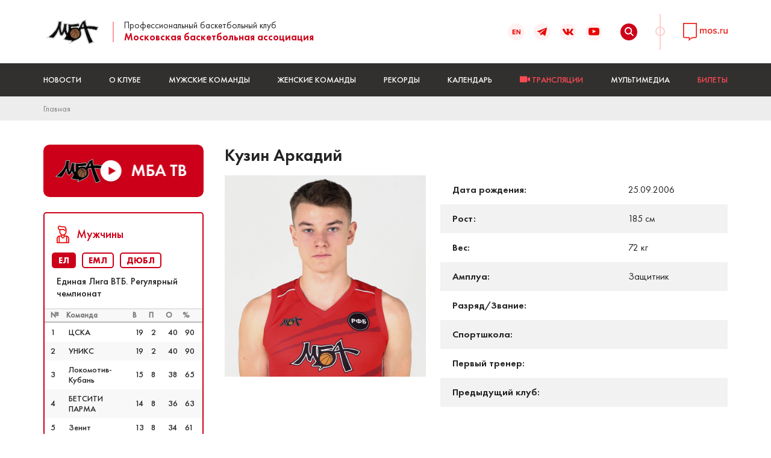

--- FILE ---
content_type: text/html; charset=utf-8
request_url: https://mbabasket.pro/ru/player/16371
body_size: 20995
content:
<!DOCTYPE html>
<html lang="ru">

<head profile="http://www.w3.org/1999/xhtml/vocab">
  <meta charset="utf-8">
  <meta http-equiv="Content-Type" content="text/html; charset=utf-8" />
<meta name="Generator" content="Drupal 7 (http://drupal.org)" />
<link rel="canonical" href="/ru/player/16371" />
<link rel="shortlink" href="/ru/node/16371" />
<link rel="shortcut icon" href="https://mbabasket.pro/sites/default/files/favicon_0.png" type="image/png" />
  <title>Кузин Аркадий | Профессиональный Баскетбольный Клуб МБА</title>
  <meta http-equiv="X-UA-Compatible" content="IE=edge">
  <meta name="viewport" content="width=device-width, initial-scale=1, maximum-scale=1">
  <link type="text/css" rel="stylesheet" href="https://mbabasket.pro/sites/default/files/css/css_xE-rWrJf-fncB6ztZfd2huxqgxu4WO-qwma6Xer30m4.css" media="all" />
<link type="text/css" rel="stylesheet" href="https://mbabasket.pro/sites/default/files/css/css_O-A149MN3uDjHyleLhWarmM_0ii9l1M-xNN1C8KaAu4.css" media="all" />
<link type="text/css" rel="stylesheet" href="https://mbabasket.pro/sites/default/files/css/css_5pO73qc-z-zv4xoH8aIAp_Prq1thKg1qz9beR7eKaZg.css" media="all" />
<link type="text/css" rel="stylesheet" href="https://mbabasket.pro/sites/default/files/css/css_Nu9ep3_ItldvsAakHAz3XyJgvPe_ORhNQhxvmmDZXyA.css" media="all" />
<link type="text/css" rel="stylesheet" href="https://mbabasket.pro/sites/default/files/css/css_NcuRsFsH_26Hg1DT6ALRouUt8mRCHg_Dg_ktlZvorXQ.css" media="all" />
  <link rel="apple-touch-icon" sizes="180x180" href="/sites/all/themes/mba/img/favicon/apple-touch-icon-180x180.png">
  <script type="text/javascript" src="https://mbabasket.pro/sites/all/modules/contrib/jquery_update/replace/jquery/1.12/jquery.js?v=1.12.4"></script>
<script type="text/javascript" src="https://mbabasket.pro/misc/jquery-extend-3.4.0.js?v=1.12.4"></script>
<script type="text/javascript" src="https://mbabasket.pro/misc/jquery-html-prefilter-3.5.0-backport.js?v=1.12.4"></script>
<script type="text/javascript" src="https://mbabasket.pro/misc/jquery.once.js?v=1.2"></script>
<script type="text/javascript" src="https://mbabasket.pro/misc/drupal.js?t7kjx4"></script>
<script type="text/javascript" src="https://mbabasket.pro/sites/all/modules/contrib/jquery_update/js/jquery_browser.js?v=0.0.1"></script>
<script type="text/javascript" src="https://mbabasket.pro/sites/all/modules/contrib/jquery_update/replace/ui/ui/jquery.ui.core.js?v=1.10.2"></script>
<script type="text/javascript" src="https://mbabasket.pro/sites/all/modules/contrib/jquery_update/replace/ui/external/jquery.cookie.js?v=67fb34f6a866c40d0570"></script>
<script type="text/javascript" src="https://mbabasket.pro/sites/all/modules/contrib/jquery_update/replace/jquery.form/4/jquery.form.js?v=4.2.1"></script>
<script type="text/javascript" src="https://mbabasket.pro/misc/form-single-submit.js?v=7.101"></script>
<script type="text/javascript" src="https://mbabasket.pro/misc/ajax.js?v=7.101"></script>
<script type="text/javascript" src="https://mbabasket.pro/sites/all/modules/contrib/jquery_update/js/jquery_update.js?v=0.0.1"></script>
<script type="text/javascript" src="https://mbabasket.pro/sites/all/modules/contrib/entityreference/js/entityreference.js?t7kjx4"></script>
<script type="text/javascript" src="https://mbabasket.pro/sites/default/files/languages/ru_dQiDMI7HUbMiO3TfDmzEOXHRnL9sTf2zSkTWU9XPJ8g.js?t7kjx4"></script>
<script type="text/javascript" src="https://mbabasket.pro/sites/all/libraries/colorbox/jquery.colorbox-min.js?t7kjx4"></script>
<script type="text/javascript" src="https://mbabasket.pro/sites/all/libraries/DOMPurify/purify.min.js?t7kjx4"></script>
<script type="text/javascript" src="https://mbabasket.pro/sites/all/modules/contrib/colorbox/js/colorbox.js?t7kjx4"></script>
<script type="text/javascript" src="https://mbabasket.pro/sites/all/modules/contrib/colorbox/styles/default/colorbox_style.js?t7kjx4"></script>
<script type="text/javascript" src="https://mbabasket.pro/sites/all/modules/contrib/colorbox/js/colorbox_load.js?t7kjx4"></script>
<script type="text/javascript" src="https://mbabasket.pro/sites/all/modules/contrib/colorbox/js/colorbox_inline.js?t7kjx4"></script>
<script type="text/javascript" src="https://mbabasket.pro/misc/progress.js?v=7.101"></script>
<script type="text/javascript" src="https://mbabasket.pro/sites/all/modules/global/global_global/js/global_confirm.js?t7kjx4"></script>
<script type="text/javascript" src="https://mbabasket.pro/sites/all/modules/global/global_global/js/global_load_ajax.js?t7kjx4"></script>
<script type="text/javascript" src="https://mbabasket.pro/sites/all/modules/global/global_global/js/global_disable_ajax_error_alert.js?t7kjx4"></script>
<script type="text/javascript" src="https://mbabasket.pro/sites/all/modules/contrib/ctools/js/modal.js?t7kjx4"></script>
<script type="text/javascript" src="https://mbabasket.pro/sites/all/modules/contrib/modal_forms/js/modal_forms_popup.js?t7kjx4"></script>
<script type="text/javascript" src="https://mbabasket.pro/sites/all/modules/global/global_modal/js/override_modal_forms.js?t7kjx4"></script>
<script type="text/javascript" src="https://mbabasket.pro/sites/all/modules/global/global_modal/js/fix_close_modal.js?t7kjx4"></script>
<script type="text/javascript" src="https://mbabasket.pro/misc/jquery.form.js?t7kjx4"></script>
<script type="text/javascript" src="https://mbabasket.pro/sites/all/themes/mba/libs/slick-carousel/slick/slick.js?t7kjx4"></script>
<script type="text/javascript" src="https://mbabasket.pro/sites/all/themes/mba/libs/magnific-popup/dist/jquery.magnific-popup.min.js?t7kjx4"></script>
<script type="text/javascript" src="https://mbabasket.pro/sites/all/themes/mba/libs/select2-develop/dist/js/select2.full.js?t7kjx4"></script>
<script type="text/javascript" src="https://mbabasket.pro/sites/all/themes/mba/js/common.js?t7kjx4"></script>
<script type="text/javascript">
<!--//--><![CDATA[//><!--
jQuery.extend(Drupal.settings, {"basePath":"\/","pathPrefix":"ru\/","setHasJsCookie":0,"ajaxPageState":{"theme":"mba","theme_token":"9LRdWLTVrEtichhI92KcEe9p56AkefKJySVeAwmXlLY","jquery_version":"1.12","jquery_version_token":"SptnnOWj83FnGRl50xlUAmjigh5exuqk_CF39JuTQvI","js":{"sites\/all\/modules\/contrib\/jquery_update\/replace\/jquery\/1.12\/jquery.js":1,"misc\/jquery-extend-3.4.0.js":1,"misc\/jquery-html-prefilter-3.5.0-backport.js":1,"misc\/jquery.once.js":1,"misc\/drupal.js":1,"sites\/all\/modules\/contrib\/jquery_update\/js\/jquery_browser.js":1,"sites\/all\/modules\/contrib\/jquery_update\/replace\/ui\/ui\/jquery.ui.core.js":1,"sites\/all\/modules\/contrib\/jquery_update\/replace\/ui\/external\/jquery.cookie.js":1,"sites\/all\/modules\/contrib\/jquery_update\/replace\/jquery.form\/4\/jquery.form.js":1,"misc\/form-single-submit.js":1,"misc\/ajax.js":1,"sites\/all\/modules\/contrib\/jquery_update\/js\/jquery_update.js":1,"sites\/all\/modules\/contrib\/entityreference\/js\/entityreference.js":1,"public:\/\/languages\/ru_dQiDMI7HUbMiO3TfDmzEOXHRnL9sTf2zSkTWU9XPJ8g.js":1,"sites\/all\/libraries\/colorbox\/jquery.colorbox-min.js":1,"sites\/all\/libraries\/DOMPurify\/purify.min.js":1,"sites\/all\/modules\/contrib\/colorbox\/js\/colorbox.js":1,"sites\/all\/modules\/contrib\/colorbox\/styles\/default\/colorbox_style.js":1,"sites\/all\/modules\/contrib\/colorbox\/js\/colorbox_load.js":1,"sites\/all\/modules\/contrib\/colorbox\/js\/colorbox_inline.js":1,"misc\/progress.js":1,"sites\/all\/modules\/global\/global_global\/js\/global_confirm.js":1,"sites\/all\/modules\/global\/global_global\/js\/global_load_ajax.js":1,"sites\/all\/modules\/global\/global_global\/js\/global_disable_ajax_error_alert.js":1,"sites\/all\/modules\/contrib\/ctools\/js\/modal.js":1,"sites\/all\/modules\/contrib\/modal_forms\/js\/modal_forms_popup.js":1,"sites\/all\/modules\/global\/global_modal\/js\/override_modal_forms.js":1,"sites\/all\/modules\/global\/global_modal\/js\/fix_close_modal.js":1,"misc\/jquery.form.js":1,"sites\/all\/themes\/mba\/libs\/slick-carousel\/slick\/slick.js":1,"sites\/all\/themes\/mba\/libs\/magnific-popup\/dist\/jquery.magnific-popup.min.js":1,"sites\/all\/themes\/mba\/libs\/select2-develop\/dist\/js\/select2.full.js":1,"sites\/all\/themes\/mba\/js\/common.js":1},"css":{"modules\/system\/system.base.css":1,"modules\/system\/system.menus.css":1,"modules\/system\/system.messages.css":1,"modules\/system\/system.theme.css":1,"misc\/ui\/jquery.ui.core.css":1,"misc\/ui\/jquery.ui.theme.css":1,"modules\/field\/theme\/field.css":1,"modules\/node\/node.css":1,"modules\/search\/search.css":1,"modules\/user\/user.css":1,"sites\/all\/modules\/contrib\/views\/css\/views.css":1,"sites\/all\/modules\/contrib\/ckeditor\/css\/ckeditor.css":1,"sites\/all\/modules\/contrib\/colorbox\/styles\/default\/colorbox_style.css":1,"sites\/all\/modules\/contrib\/ctools\/css\/ctools.css":1,"sites\/all\/modules\/contrib\/ctools\/css\/modal.css":1,"sites\/all\/modules\/contrib\/modal_forms\/css\/modal_forms_popup.css":1,"sites\/all\/modules\/global\/global_modal\/css\/override_modal_forms_style.css":1,"sites\/all\/modules\/contrib\/date\/date_api\/date.css":1,"sites\/all\/modules\/global\/global_views_combined_headers\/css\/global_views_combined_headers.css":1,"sites\/all\/themes\/mba\/css\/main.min.css":1,"sites\/all\/themes\/mba\/css\/custom.css":1}},"colorbox":{"opacity":"0.85","current":"{current} \u0438\u0437 {total}","previous":"\u00ab \u041f\u0440\u0435\u0434\u044b\u0434\u0443\u0449\u0438\u0439","next":"\u0421\u043b\u0435\u0434\u0443\u044e\u0449\u0438\u0439 \u00bb","close":"\u0417\u0430\u043a\u0440\u044b\u0442\u044c","maxWidth":"98%","maxHeight":"98%","fixed":true,"mobiledetect":true,"mobiledevicewidth":"480px","file_public_path":"\/sites\/default\/files","specificPagesDefaultValue":"admin*\nimagebrowser*\nimg_assist*\nimce*\nnode\/add\/*\nnode\/*\/edit\nprint\/*\nprintpdf\/*\nsystem\/ajax\nsystem\/ajax\/*"},"CToolsModal":{"loadingText":"\u0417\u0430\u0433\u0440\u0443\u0437\u043a\u0430...","closeText":"\u0417\u0430\u043a\u0440\u044b\u0442\u044c \u041e\u043a\u043d\u043e","closeImage":"\u003Cimg typeof=\u0022foaf:Image\u0022 src=\u0022https:\/\/mbabasket.pro\/sites\/all\/modules\/contrib\/ctools\/images\/icon-close-window.png\u0022 alt=\u0022\u0417\u0430\u043a\u0440\u044b\u0442\u044c \u041e\u043a\u043d\u043e\u0022 title=\u0022\u0417\u0430\u043a\u0440\u044b\u0442\u044c \u041e\u043a\u043d\u043e\u0022 \/\u003E","throbber":"\u003Cimg typeof=\u0022foaf:Image\u0022 src=\u0022https:\/\/mbabasket.pro\/sites\/all\/modules\/contrib\/ctools\/images\/throbber.gif\u0022 alt=\u0022\u0417\u0430\u0433\u0440\u0443\u0437\u043a\u0430\u0022 title=\u0022\u0417\u0430\u0433\u0440\u0443\u0437\u043a\u0430...\u0022 \/\u003E"},"modal-popup-small":{"modalSize":{"type":"fixed","width":300,"height":300},"modalOptions":{"opacity":0.85,"background":"#000"},"animation":"fadeIn","modalTheme":"ModalFormsPopup","throbber":"\u003Cimg typeof=\u0022foaf:Image\u0022 src=\u0022https:\/\/mbabasket.pro\/sites\/all\/modules\/contrib\/modal_forms\/images\/loading_animation.gif\u0022 alt=\u0022\u0417\u0430\u0433\u0440\u0443\u0437\u043a\u0430...\u0022 title=\u0022\u0417\u0430\u0433\u0440\u0443\u0437\u043a\u0430\u0022 \/\u003E","closeText":"\u0417\u0430\u043a\u0440\u044b\u0442\u044c"},"modal-popup-medium":{"modalSize":{"type":"fixed","width":550,"height":450},"modalOptions":{"opacity":0.85,"background":"#000"},"animation":"fadeIn","modalTheme":"ModalFormsPopup","throbber":"\u003Cimg typeof=\u0022foaf:Image\u0022 src=\u0022https:\/\/mbabasket.pro\/sites\/all\/modules\/contrib\/modal_forms\/images\/loading_animation.gif\u0022 alt=\u0022\u0417\u0430\u0433\u0440\u0443\u0437\u043a\u0430...\u0022 title=\u0022\u0417\u0430\u0433\u0440\u0443\u0437\u043a\u0430\u0022 \/\u003E","closeText":"\u0417\u0430\u043a\u0440\u044b\u0442\u044c"},"modal-popup-large":{"modalSize":{"type":"scale","width":0.8,"height":0.8},"modalOptions":{"opacity":0.85,"background":"#000"},"animation":"fadeIn","modalTheme":"ModalFormsPopup","throbber":"\u003Cimg typeof=\u0022foaf:Image\u0022 src=\u0022https:\/\/mbabasket.pro\/sites\/all\/modules\/contrib\/modal_forms\/images\/loading_animation.gif\u0022 alt=\u0022\u0417\u0430\u0433\u0440\u0443\u0437\u043a\u0430...\u0022 title=\u0022\u0417\u0430\u0433\u0440\u0443\u0437\u043a\u0430\u0022 \/\u003E","closeText":"\u0417\u0430\u043a\u0440\u044b\u0442\u044c"},"urlIsAjaxTrusted":{"\/ru\/player\/16371":true}});
//--><!]]>
</script>
</head>
<body class="html not-front not-logged-in one-sidebar sidebar-first page-node page-node- page-node-16371 node-type-player i18n-ru" >
    <div class="search-item">
  <form class="form" action="/ru/player/16371" method="post" id="search-block-form" accept-charset="UTF-8"><div><div class="search-item__wrap">
  <input title="Введите ключевые слова для поиска." class="seach-input form-text" type="text" id="edit-search-block-form--2" name="search_block_form" value="" size="15" maxlength="128" /><input style="display:none" type="submit" id="edit-submit" name="op" value="Поиск" class="form-submit" /><button type="submit" id="edit-submit" name="op" class="form-submit">
                <svg width="15" height="15" viewBox="0 0 15 15" fill="none" xmlns="http://www.w3.org/2000/svg">
                    <g clip-path="url(#clip2)">
                        <path d="M11.0078 9.68299C11.7459 8.67501 12.1874 7.43688 12.1874 6.09466C12.1874 2.73469 9.45368 0.000919342 6.09371 0.000919342C2.73374 0.000919342 0 2.73469 0 6.09466C0 9.45463 2.73377 12.1884 6.09374 12.1884C7.43596 12.1884 8.6742 11.7468 9.68219 11.0087L13.6743 15.0008L15 13.6752C15 13.6751 11.0078 9.68299 11.0078 9.68299ZM6.09374 10.3134C3.76738 10.3134 1.87501 8.42101 1.87501 6.09466C1.87501 3.7683 3.76738 1.87593 6.09374 1.87593C8.42009 1.87593 10.3125 3.7683 10.3125 6.09466C10.3125 8.42101 8.42006 10.3134 6.09374 10.3134Z" fill="#E90506" />
                    </g>
                    <defs>
                        <clipPath id="clip2">
                            <rect width="15" height="15" fill="#E90506" />
                        </clipPath>
                    </defs>
                </svg>
            </button><input type="hidden" name="form_build_id" value="form-1ziieUQsDeYwuNMedDSGjAh-qeVd31jFZerFJYYvaB8" />
<input type="hidden" name="form_id" value="search_block_form" />
</div>

</div></form></div>
<!-- HEADER START -->
<header class="header">
    <div class="header-top">
        <div class="container">
            <div class="header-top__row">
                <div class="header-top__item">
                    <a href="/ru" class="logo logo--header">
                        <img src="https://mbabasket.pro/sites/all/themes/mba/logo.png" alt="Главная" width="98">
                        <span class="logo__text">
                            <span class="logo__text-header">Профессиональный баскетбольный клуб</span>
                            <span class="logo__text-text">Московская баскетбольная ассоциация</span>
                        </span>
                    </a>
                </div>
                <div class="header-top__item">
                    <div class="header-nav">
                        <ul class="socials" style="margin-left: 10px;">
                            <li>
                                                                    <a href="/en">
                                        <svg width="28" height="28" viewBox="0 0 28 28" fill="none" xmlns="http://www.w3.org/2000/svg">
                                            <path d="M7.69531 18V10H13.0859V11.3945H9.38672V13.3008H12.8086V14.6953H9.38672V16.6055H13.1016V18H7.69531ZM21.1221 10V18H19.6611L16.1807 12.9648H16.1221V18H14.4307V10H15.915L19.3682 15.0312H19.4385V10H21.1221Z" fill="#E90506"/>
                                        </svg>
                                    </a>
                                                            </li>
                            <li>
                                <a href="https://t.me/pbc_mba" target="_blank">
                                    <svg width="16" height="14" viewBox="0 0 16 14" fill="none" xmlns="http://www.w3.org/2000/svg">
                                        <path fill-rule="evenodd" clip-rule="evenodd" d="M12.256 13.186C12.4707 13.338 12.7474 13.376 12.994 13.2827C13.2407 13.1887 13.422 12.978 13.4767 12.7227C14.056 10 15.4614 3.10867 15.9887 0.632C16.0287 0.445333 15.962 0.251333 15.8154 0.126666C15.6687 0.00199968 15.4654 -0.0340004 15.284 0.0333329C12.4887 1.068 3.88002 4.298 0.361354 5.6C0.138021 5.68267 -0.00731224 5.89733 2.10952e-05 6.13267C0.0080211 6.36867 0.166688 6.57333 0.395354 6.642C1.97335 7.114 4.04469 7.77067 4.04469 7.77067C4.04469 7.77067 5.01269 10.694 5.51735 12.1807C5.58069 12.3673 5.72669 12.514 5.91935 12.5647C6.11135 12.6147 6.31669 12.562 6.46002 12.4267C7.27069 11.6613 8.52402 10.478 8.52402 10.478C8.52402 10.478 10.9054 12.224 12.256 13.186V13.186ZM4.91602 7.40133L6.03535 11.0933L6.28402 8.75533C6.28402 8.75533 10.6087 4.85467 13.074 2.63133C13.146 2.566 13.156 2.45667 13.096 2.38C13.0367 2.30333 12.9274 2.28533 12.8454 2.33733C9.98802 4.162 4.91602 7.40133 4.91602 7.40133Z" fill="#E90506"/>
                                    </svg>

                                </a>
                            </li>
                            <li>
                                <a href="http://vk.com/pbc_mba" target="_blank">
                                    <svg width="18" height="12" viewBox="0 0 18 12" fill="none" xmlns="http://www.w3.org/2000/svg">
                                        <path d="M14.9363 6.77099C14.6453 6.40349 14.7285 6.23999 14.9363 5.91149C14.94 5.90774 17.3423 2.58824 17.5898 1.46249L17.5913 1.46174C17.7143 1.05149 17.5913 0.749989 16.9965 0.749989H15.0285C14.5275 0.749989 14.2965 1.00874 14.1728 1.29824C14.1728 1.29824 13.1708 3.69674 11.7533 5.25149C11.2958 5.70074 11.0843 5.84474 10.8345 5.84474C10.7115 5.84474 10.5203 5.70074 10.5203 5.29049V1.46174C10.5203 0.969738 10.38 0.749989 9.96525 0.749989H6.87075C6.5565 0.749989 6.36975 0.979489 6.36975 1.19324C6.36975 1.65974 7.0785 1.76699 7.152 3.07949V5.92724C7.152 6.55124 7.03875 6.66599 6.7875 6.66599C6.1185 6.66599 4.49475 4.25774 3.5325 1.50149C3.33825 0.966738 3.1485 0.750739 2.64375 0.750739H0.675C0.11325 0.750739 0 1.00949 0 1.29899C0 1.81049 0.669 4.35374 3.111 7.71374C4.7385 10.0072 7.0305 11.25 9.1155 11.25C10.3688 11.25 10.5218 10.974 10.5218 10.4992C10.5218 8.30774 10.4085 8.10074 11.0363 8.10074C11.3273 8.10074 11.8283 8.24474 12.9983 9.35099C14.3355 10.6627 14.5553 11.25 15.3038 11.25H17.2718C17.8328 11.25 18.117 10.974 17.9535 10.4295C17.5793 9.28424 15.0503 6.92849 14.9363 6.77099Z" fill="#E90506" />
                                    </svg>
                                </a>
                            </li>
                            <li>
                                <a href="https://www.youtube.com/user/mbabasket/videos" target="_blank">
                                    <svg width="18" height="13" viewBox="0 0 18 13" fill="none" xmlns="http://www.w3.org/2000/svg">
                                        <path d="M17.689 2.02686C17.4686 1.06548 16.6856 0.356195 15.743 0.25039C13.5109 0.000154113 11.2517 -0.00115205 9.00288 0.000154181C6.75369 -0.00115205 4.4941 0.000154113 2.26201 0.25039C1.31997 0.356195 0.537538 1.06548 0.317172 2.02686C0.00353033 3.39597 0 4.89049 0 6.30009C0 7.7097 0 9.20403 0.313641 10.573C0.533636 11.5342 1.31625 12.2434 2.25885 12.3494C4.49076 12.5998 6.75016 12.6012 8.99935 12.5998C11.2489 12.6012 13.5078 12.5998 15.7395 12.3494C16.6815 12.2436 17.4647 11.5343 17.6851 10.573C17.9989 9.20384 18 7.70951 18 6.30009C18 4.89049 18.0026 3.39597 17.689 2.02686ZM6.67714 9.10587C6.67714 7.10622 6.67714 5.12747 6.67714 3.12764C8.58482 4.12728 10.4799 5.1202 12.3996 6.12599C10.4858 7.12283 8.58983 8.10978 6.67714 9.10587Z" fill="#E90506"/>
                                    </svg>
                                </a>
                            </li>
                        </ul>
                        <div class="search">
                            <div class="search-toggler">
                                <svg width="15" height="15" viewBox="0 0 15 15" fill="none" xmlns="http://www.w3.org/2000/svg">
                                    <g clip-path="url(#clip1)">
                                        <path d="M11.0078 9.68299C11.7459 8.67501 12.1874 7.43688 12.1874 6.09466C12.1874 2.73469 9.45368 0.000919342 6.09371 0.000919342C2.73374 0.000919342 0 2.73469 0 6.09466C0 9.45463 2.73377 12.1884 6.09374 12.1884C7.43596 12.1884 8.6742 11.7468 9.68219 11.0087L13.6743 15.0008L15 13.6752C15 13.6751 11.0078 9.68299 11.0078 9.68299ZM6.09374 10.3134C3.76738 10.3134 1.87501 8.42101 1.87501 6.09466C1.87501 3.7683 3.76738 1.87593 6.09374 1.87593C8.42009 1.87593 10.3125 3.7683 10.3125 6.09466C10.3125 8.42101 8.42006 10.3134 6.09374 10.3134Z" fill="white" />
                                    </g>
                                    <defs>
                                        <clipPath id="clip1">
                                            <rect width="15" height="15" fill="white" />
                                        </clipPath>
                                    </defs>
                                </svg>
                            </div>
                        </div>
                        <a href="http://www.mos.ru" class="mos">
                            <img src="/sites/all/themes/mba/img/mos.svg" alt="alt">
                        </a>
                    </div>
                    <div class="hamburger hamburger--vortex">
                        <div class="hamburger-box">
                            <div class="hamburger-inner"></div>
                        </div>
                    </div>
                </div>
            </div>
        </div>
    </div>
    <div class="header-bottom">
        <div class="container">
            <nav class="main-nav">
              <ul class="main-list"><li  class="item-218"><a href="/ru">Новости</a><ul class="dropdown"><li  class="item-1085"><a href="/ru/news/all">Все новости</a></li><li  class="item-371"><a href="/ru/news/%D0%BC%D1%83%D0%B6%D1%87%D0%B8%D0%BD%D1%8B">Мужская команда</a></li><li  class="item-373"><a href="/ru/news/%D0%B6%D0%B5%D0%BD%D1%89%D0%B8%D0%BD%D1%8B">Женская команда</a></li><li  class="item-2787"><a href="/ru/news/501">Молодёжные команды</a></li><li  class="item-2788"><a href="/ru/news/502">Команды 3x3</a></li><li  class="item-370"><a href="/ru/news/%D0%BD%D0%BE%D0%B2%D0%BE%D1%81%D1%82%D0%B8-%D0%BA%D0%BB%D1%83%D0%B1%D0%B0">Новости Клуба</a></li><li  class="item-1098"><a href="/ru/news/233">Поздравления</a></li><li  class="item-1097"><a href="/ru/news/232">Наши в сборных</a></li><li  class="item-1086"><a href="/ru/news/215">Интервью</a></li><li  class="item-1087"><a href="/ru/news/9">Новости баскетбола</a></li></ul></li><li  class="item-364"><a href="/ru">О Клубе</a><ul class="dropdown"><li  class="item-375"><a href="/ru/org_persons">Руководство</a></li><li  class="item-376"><a href="/ru/history">История</a></li><li  class="item-695"><a href="/ru/docs">Документы</a></li><li  class="item-378"><a href="/ru/partners">Партнеры</a></li><li  class="item-526"><a href="/ru/content/317">Контакты</a></li><li  class="item-2789"><a href="/ru/content/17955">Правила</a></li></ul></li><li  class="item-1007"><a href="/ru/teams/men">Мужские команды</a></li><li  class="item-1006"><a href="/ru/teams/women">Женские команды</a></li><li  class="item-379"><a href="/ru/content/17">Рекорды</a></li><li  class="item-681"><a href="/ru">Календарь</a><ul class="dropdown"><li  class="item-525"><a href="/ru/content/254">Матчи</a></li><li  class="item-2521"><a href="/ru/%D1%82%D1%83%D1%80%D0%BD%D0%B8%D1%80%D1%8B-102">Единая Лига ВТБ (мужчины)</a></li><li  class="item-2517"><a href="/ru/%D1%82%D1%83%D1%80%D0%BD%D0%B8%D1%80%D1%8B-106">Премьер-лига (женщины)</a></li><li  class="item-2513"><a href="/ru/%D1%82%D1%83%D1%80%D0%BD%D0%B8%D1%80%D1%8B/fonbet-%D1%81%D1%83%D0%BF%D0%B5%D1%80%D0%BB%D0%B8%D0%B3%D0%B0">Суперлига (женщины)</a></li><li  class="item-2522"><a href="/ru/%D1%82%D1%83%D1%80%D0%BD%D0%B8%D1%80%D1%8B/%D0%B5%D0%B4%D0%B8%D0%BD%D0%B0%D1%8F-%D0%BC%D0%BE%D0%BB%D0%BE%D0%B4%D1%91%D0%B6%D0%BD%D0%B0%D1%8F-%D0%BB%D0%B8%D0%B3%D0%B0-0">Молодёжная Лига ВТБ (юноши)</a></li><li  class="item-2520"><a href="/ru/%D1%82%D1%83%D1%80%D0%BD%D0%B8%D1%80%D1%8B-109">ДЮБЛ (девушки)</a></li><li  class="item-2523"><a href="/ru/%D1%82%D1%83%D1%80%D0%BD%D0%B8%D1%80%D1%8B/%D0%B4%D1%8E%D0%B1%D0%BB-16">ДЮБЛ (юноши)</a></li></ul></li><li  class="item-712"><a href="/ru/live" style="color: #ff4a54;"><svg width="17" height="11" viewBox="0 0 17 11" fill="none" xmlns="http://www.w3.org/2000/svg">
                    <path d="M10.9755 0.423615H1.18056C0.528791 0.424383 0.000768589 0.952405 0 1.60417V9.37309C0.000768589 10.0249 0.528791 10.5529 1.18056 10.5536H10.9755C11.6271 10.5529 12.1553 10.0249 12.156 9.37309V1.60417C12.1553 0.952405 11.6271 0.424383 10.9755 0.423615Z" fill="#FF4A54" />
                    <path d="M12.9431 7.10558L17 9.32051V1.6821L12.9431 3.89702V7.10558Z" fill="#FF4A54" />
                </svg>
                <span>Трансляции</span></a></li><li  class="item-367"><a href="/ru">Мультимедиа</a><ul class="dropdown"><li  class="item-537"><a href="/ru/photo_page">Фото</a></li><li  class="item-859"><a href="/ru/video_mba_tv_page/153">МБА ТВ</a></li></ul></li><li  class="item-2537"><a href="https://widget.afisha.yandex.ru/w/venues/90957?clientKey=800477e2-eef0-4296-81e8-acad10039ae7&amp;_ab_new_calendar=off" style="color: #ff4a54;">БИЛЕТЫ</a></li></ul>                
                <div class="d-lg-none">
                    <div class="header-mobile">
                        <div class="d-flex align-items-center">
                            
                            <ul class="socials" style='margin-left: 10px;'>
                                <li>
                                                                    <a href="/en">
                                       <svg width="28" height="28" viewBox="0 0 28 28" fill="none" xmlns="http://www.w3.org/2000/svg">
                                            <path d="M7.69531 18V10H13.0859V11.3945H9.38672V13.3008H12.8086V14.6953H9.38672V16.6055H13.1016V18H7.69531ZM21.1221 10V18H19.6611L16.1807 12.9648H16.1221V18H14.4307V10H15.915L19.3682 15.0312H19.4385V10H21.1221Z" fill="#E90506"/>
                                        </svg>
                                    </a>
                                                            </li>
                                <li>
                                    <a href="https://t.me/pbc_mba" target="_blank">
                                        <svg width="16" height="14" viewBox="0 0 16 14" fill="none" xmlns="http://www.w3.org/2000/svg">
                                            <path fill-rule="evenodd" clip-rule="evenodd" d="M12.256 13.186C12.4707 13.338 12.7474 13.376 12.994 13.2827C13.2407 13.1887 13.422 12.978 13.4767 12.7227C14.056 10 15.4614 3.10867 15.9887 0.632C16.0287 0.445333 15.962 0.251333 15.8154 0.126666C15.6687 0.00199968 15.4654 -0.0340004 15.284 0.0333329C12.4887 1.068 3.88002 4.298 0.361354 5.6C0.138021 5.68267 -0.00731224 5.89733 2.10952e-05 6.13267C0.0080211 6.36867 0.166688 6.57333 0.395354 6.642C1.97335 7.114 4.04469 7.77067 4.04469 7.77067C4.04469 7.77067 5.01269 10.694 5.51735 12.1807C5.58069 12.3673 5.72669 12.514 5.91935 12.5647C6.11135 12.6147 6.31669 12.562 6.46002 12.4267C7.27069 11.6613 8.52402 10.478 8.52402 10.478C8.52402 10.478 10.9054 12.224 12.256 13.186V13.186ZM4.91602 7.40133L6.03535 11.0933L6.28402 8.75533C6.28402 8.75533 10.6087 4.85467 13.074 2.63133C13.146 2.566 13.156 2.45667 13.096 2.38C13.0367 2.30333 12.9274 2.28533 12.8454 2.33733C9.98802 4.162 4.91602 7.40133 4.91602 7.40133Z" fill="#E90506"/>
                                        </svg>

                                    </a>
                                </li>
                                <li>
                                    <a href="http://vk.com/pbc_mba" target="_blank">
                                        <svg width="18" height="12" viewBox="0 0 18 12" fill="none" xmlns="http://www.w3.org/2000/svg">
                                            <path d="M14.9363 6.77099C14.6453 6.40349 14.7285 6.23999 14.9363 5.91149C14.94 5.90774 17.3423 2.58824 17.5898 1.46249L17.5913 1.46174C17.7143 1.05149 17.5913 0.749989 16.9965 0.749989H15.0285C14.5275 0.749989 14.2965 1.00874 14.1728 1.29824C14.1728 1.29824 13.1708 3.69674 11.7533 5.25149C11.2958 5.70074 11.0843 5.84474 10.8345 5.84474C10.7115 5.84474 10.5203 5.70074 10.5203 5.29049V1.46174C10.5203 0.969738 10.38 0.749989 9.96525 0.749989H6.87075C6.5565 0.749989 6.36975 0.979489 6.36975 1.19324C6.36975 1.65974 7.0785 1.76699 7.152 3.07949V5.92724C7.152 6.55124 7.03875 6.66599 6.7875 6.66599C6.1185 6.66599 4.49475 4.25774 3.5325 1.50149C3.33825 0.966738 3.1485 0.750739 2.64375 0.750739H0.675C0.11325 0.750739 0 1.00949 0 1.29899C0 1.81049 0.669 4.35374 3.111 7.71374C4.7385 10.0072 7.0305 11.25 9.1155 11.25C10.3688 11.25 10.5218 10.974 10.5218 10.4992C10.5218 8.30774 10.4085 8.10074 11.0363 8.10074C11.3273 8.10074 11.8283 8.24474 12.9983 9.35099C14.3355 10.6627 14.5553 11.25 15.3038 11.25H17.2718C17.8328 11.25 18.117 10.974 17.9535 10.4295C17.5793 9.28424 15.0503 6.92849 14.9363 6.77099Z" fill="#E90506" />
                                        </svg>
                                    </a>
                                </li>
                                <li>
                                <a href="https://www.youtube.com/user/mbabasket/videos" target="_blank">
                                    <svg width="18" height="13" viewBox="0 0 18 13" fill="none" xmlns="http://www.w3.org/2000/svg">
                                        <path d="M17.689 2.02686C17.4686 1.06548 16.6856 0.356195 15.743 0.25039C13.5109 0.000154113 11.2517 -0.00115205 9.00288 0.000154181C6.75369 -0.00115205 4.4941 0.000154113 2.26201 0.25039C1.31997 0.356195 0.537538 1.06548 0.317172 2.02686C0.00353033 3.39597 0 4.89049 0 6.30009C0 7.7097 0 9.20403 0.313641 10.573C0.533636 11.5342 1.31625 12.2434 2.25885 12.3494C4.49076 12.5998 6.75016 12.6012 8.99935 12.5998C11.2489 12.6012 13.5078 12.5998 15.7395 12.3494C16.6815 12.2436 17.4647 11.5343 17.6851 10.573C17.9989 9.20384 18 7.70951 18 6.30009C18 4.89049 18.0026 3.39597 17.689 2.02686ZM6.67714 9.10587C6.67714 7.10622 6.67714 5.12747 6.67714 3.12764C8.58482 4.12728 10.4799 5.1202 12.3996 6.12599C10.4858 7.12283 8.58983 8.10978 6.67714 9.10587Z" fill="#E90506"/>
                                    </svg>
                                </a>
                            </li>
                            </ul>
                            <div class="search">
                                <div class="search-toggler">
                                    <svg width="15" height="15" viewBox="0 0 15 15" fill="none" xmlns="http://www.w3.org/2000/svg">
                                        <g clip-path="url(#clip3)">
                                            <path d="M11.0078 9.68299C11.7459 8.67501 12.1874 7.43688 12.1874 6.09466C12.1874 2.73469 9.45368 0.000919342 6.09371 0.000919342C2.73374 0.000919342 0 2.73469 0 6.09466C0 9.45463 2.73377 12.1884 6.09374 12.1884C7.43596 12.1884 8.6742 11.7468 9.68219 11.0087L13.6743 15.0008L15 13.6752C15 13.6751 11.0078 9.68299 11.0078 9.68299ZM6.09374 10.3134C3.76738 10.3134 1.87501 8.42101 1.87501 6.09466C1.87501 3.7683 3.76738 1.87593 6.09374 1.87593C8.42009 1.87593 10.3125 3.7683 10.3125 6.09466C10.3125 8.42101 8.42006 10.3134 6.09374 10.3134Z" fill="white" />
                                        </g>
                                        <defs>
                                            <clipPath id="clip3">
                                                <rect width="15" height="15" fill="white" />
                                            </clipPath>
                                        </defs>
                                    </svg>
                                </div>
                            </div>
                        </div>
                        <a href="http://www.mos.ru" class="mos">
                            <img src="/sites/all/themes/mba/img/mos.svg" alt="alt">
                        </a>
                    </div>
                </div>
            </nav>
        </div>
    </div>
</header>
<!-- HEADER END -->

        <!-- MAIN CONTENT START -->
    <main class="main">
              <section class="bread">
          <div class="container">
              <nav aria-label="breadcrumb">
                <ul class="breadcrumb"><li class="breadcrumb-item first last"><a href="/ru">Главная</a></li></ul>              </nav>
          </div>
         </section>
              <section class="catalog">
            <div class="container">
                <div class="row">
                    <div class="col-lg-3 order-2 order-lg-1">
                    <aside class="sidebar">
                                                <div class="region region-sidebar-first-top">
    <div id="block-block-6" class="block block-block">

    
  <div class="content">
    <p><a class="banners-item" href="/ru/video_mba_tv_page/153"><img alt="alt" src="/sites/all/themes/mba/img/banner-mba-1_ru.png" /></a> <a class="banners-item d-block d-lg-none" href="/sponsors/www.gkmilan.ru"><img alt="alt" src="/sites/all/themes/mba/img/banner-sidebar-1.png" /></a> <a class="banners-item d-block d-lg-none" href="http://www.mosinzhproekt.ru"><img alt="alt" src="/sites/all/themes/mba/img/banner-sidebar-2.png" /></a></p>
  </div>
</div>
  </div>
                                            
                      <div class="sidebar-block">
    <div class="mobile-select">
        <div class="mobile-toggler active">
            <svg width="21" height="30" viewBox="0 0 21 30" fill="none" xmlns="http://www.w3.org/2000/svg">
                <path d="M15.5762 16.7937H13.3105V16.0716C15.1646 15.0585 16.4258 13.0833 16.4258 10.8176V6.26441C16.4258 3.59686 14.266 1.42663 11.6113 1.42663H8.11569C7.30953 1.42663 6.55168 1.11121 5.98159 0.538415C5.82226 0.378313 5.60618 0.28833 5.38086 0.28833C3.3508 0.28833 1.69922 1.94792 1.69922 3.98781C1.69922 5.73385 2.90957 7.20021 4.53125 7.58677V10.8176C4.53125 13.0832 5.79247 15.0585 7.64648 16.0716V16.7937H5.38086C2.41385 16.7937 0 19.2192 0 22.2006V28.5751C0 29.0466 0.380398 29.4288 0.849609 29.4288H20.1074C20.5766 29.4288 20.957 29.0466 20.957 28.5751V22.2006C20.957 19.2192 18.5432 16.7937 15.5762 16.7937ZM3.39844 3.98781C3.39844 2.9935 4.12706 2.16704 5.07602 2.01929C5.92552 2.74091 6.99059 3.13408 8.11569 3.13408H11.6113C13.3291 3.13408 14.7266 4.53835 14.7266 6.26441V7.11814H13.4443C12.987 7.11814 12.5758 6.86281 12.3713 6.45177C12.2273 6.16253 11.9332 5.97983 11.6113 5.97983H5.38086C4.28775 5.97983 3.39844 5.08621 3.39844 3.98781ZM6.23047 10.8176V7.68729H11.1442C11.686 8.4002 12.5266 8.82559 13.4442 8.82559H14.7266V10.8176C14.7266 13.1713 12.8209 15.0862 10.4785 15.0862C8.13614 15.0862 6.23047 13.1713 6.23047 10.8176ZM10.4785 16.7937C10.8658 16.7937 11.2445 16.7558 11.6113 16.6845V18.7857C11.6113 19.4134 11.1031 19.924 10.4785 19.924C9.85388 19.924 9.3457 19.4134 9.3457 18.7857V16.6845C9.71256 16.7558 10.0912 16.7937 10.4785 16.7937ZM7.64648 18.5011V18.7857C7.64648 20.3549 8.91693 21.6315 10.4785 21.6315C12.0401 21.6315 13.3105 20.3549 13.3105 18.7857V18.5011H15.5762C15.6716 18.5011 15.7658 18.506 15.8594 18.5132V27.7214H5.09766V18.5132C5.19123 18.506 5.28548 18.5011 5.38086 18.5011H7.64648ZM1.69922 22.2006C1.69922 20.8939 2.3776 19.7441 3.39844 19.0857V27.7214H1.69922V22.2006ZM19.2578 27.7214H17.5586V19.0857C18.5794 19.7441 19.2578 20.8939 19.2578 22.2006V27.7214Z" fill="#E90506" />
            </svg>
            <span>Мужчины</span>
            <svg class="mobile-toggler__arrow" width="14" height="12" viewBox="0 0 14 12" fill="none" xmlns="http://www.w3.org/2000/svg">
                <path d="M13.2135 0.778569L7.50085 11.1174L0.791516 0.778568L13.2135 0.778569Z" stroke="#E90506" stroke-width="1.55714" />
            </svg>
        </div>
        <div class="mobile-slides" id="tab-2">
            <div class="tabs-nav">
                <button class="tabs-nav__item">ЕЛ</button>
                <button class="tabs-nav__item">ЕМЛ</button>
                <button class="tabs-nav__item">ДЮБЛ</button>
            </div>
            <div class="tabs-content">
                <div class="tabs-content__item">
                    <div id="block-mosbasket-tournament-table-mtt667" class="block block-mosbasket-tournament-table">

    <div class="sidebar-head">Единая Лига ВТБ. Регулярный чемпионат</div>
  
  <div class="content">
    <table class="sidebar-table"><tr><th class="number">№</th><th class="team">Команда</th><th>В</th><th>П</th><th>О</th><th>%</th></tr><tr><td>1</td><td>ЦСКА</td><td>19</td><td>2</td><td>40</td><td>90</td></tr><tr><td>2</td><td>УНИКС</td><td>19</td><td>2</td><td>40</td><td>90</td></tr><tr><td>3</td><td>Локомотив-Кубань</td><td>15</td><td>8</td><td>38</td><td>65</td></tr><tr><td>4</td><td>БЕТСИТИ ПАРМА</td><td>14</td><td>8</td><td>36</td><td>63</td></tr><tr><td>5</td><td>Зенит</td><td>13</td><td>8</td><td>34</td><td>61</td></tr><tr class="active"><td>6</td><td>МБА-МАИ</td><td>10</td><td>11</td><td>31</td><td>47</td></tr><tr><td>7</td><td>Енисей</td><td>8</td><td>12</td><td>28</td><td>40</td></tr><tr><td>8</td><td>Уралмаш</td><td>8</td><td>13</td><td>29</td><td>38</td></tr><tr><td>9</td><td>Пари Нижний Новгород</td><td>6</td><td>16</td><td>28</td><td>27</td></tr><tr><td>10</td><td>Автодор</td><td>5</td><td>18</td><td>28</td><td>21</td></tr><tr><td>11</td><td>Самара</td><td>1</td><td>20</td><td>22</td><td>4</td></tr></table>  </div>
</div>
                    <!--
                    <div class="block-title sidebar-head">Единая Лига ВТБ. Итог.</div>
                    <div class="content">
                        <table class="sidebar-table">
                            <tbody>
                                <tr>
                                    <th class="number"></th>
                                    <th class="team">Команда</th>
                                </tr>
                                <tr><td>1</td><td class="team">УНИКС</td></tr>
                                <tr><td>2</td><td class="team">Локомотив-Кубань</td></tr>
                                <tr><td>3</td><td class="team">ЦСКА</td></tr>
                                <tr><td>4</td><td class="team">Зенит</td></tr>
                                <tr><td>5</td><td class="team">Пари НН</td></tr>
                                <tr class="active"><td>6</td><td class="team">МБА</td></tr>
                                <tr><td>7</td><td class="team">ПАРМА-ПАРИ</td></tr>
                                <tr><td>8</td><td class="team">Автодор</td></tr>
                                <tr><td>9</td><td class="team">Енисей</td></tr>
                                <tr><td>10</td><td class="team">Самара</td></tr>
                                <tr><td>11</td><td class="team">Астана</td></tr>
                                <tr><td>12</td><td class="team">МИНСК</td></tr>
                            </tbody>
                        </table>
                    </div>
                    -->
                </div>
                <div class="tabs-content__item">
                  <div id="block-mosbasket-tournament-table-mtt668" class="block block-mosbasket-tournament-table">

    <div class="sidebar-head">Единая молодёжная Лига. Регулярный чемпионат</div>
  
  <div class="content">
    <table class="sidebar-table"><tr><th class="number">№</th><th class="team">Команда</th><th>В</th><th>П</th><th>О</th><th>%</th></tr><tr class="active"><td>1</td><td>МБА-МАИ-Юниор</td><td>27</td><td>1</td><td>55</td><td>96</td></tr><tr><td>2</td><td>Зенит-М</td><td>25</td><td>3</td><td>53</td><td>89</td></tr><tr><td>3</td><td>ЦСКА-Юниор</td><td>24</td><td>6</td><td>54</td><td>80</td></tr><tr><td>4</td><td>СШОР-Локомотив-Кубань</td><td>19</td><td>9</td><td>47</td><td>67</td></tr><tr><td>5</td><td>Нижний Новгород--Мещерский</td><td>19</td><td>11</td><td>49</td><td>63</td></tr><tr><td>6</td><td>ПАРМА-М</td><td>17</td><td>13</td><td>47</td><td>56</td></tr><tr><td>7</td><td>ЦСП-Химки-2</td><td>16</td><td>14</td><td>46</td><td>53</td></tr><tr><td>8</td><td>Уралмаш-2</td><td>15</td><td>15</td><td>45</td><td>50</td></tr><tr><td>9</td><td>МИНСК-М</td><td>13</td><td>17</td><td>43</td><td>43</td></tr><tr><td>10</td><td>УНИКС-2</td><td>10</td><td>20</td><td>40</td><td>33</td></tr><tr><td>11</td><td>Автодор-2</td><td>8</td><td>20</td><td>36</td><td>28</td></tr><tr><td>12</td><td>Самара-2</td><td>8</td><td>22</td><td>38</td><td>26</td></tr><tr><td>13</td><td>Астана-Жастар</td><td>3</td><td>27</td><td>33</td><td>10</td></tr><tr><td>14</td><td>Енисей-2</td><td>2</td><td>28</td><td>32</td><td>6</td></tr></table>  </div>
</div>
                  <!--
                  <div class="block-title sidebar-head">Единая молодёжная Лига. Итог.</div>
                    <div class="content">
                        <table class="sidebar-table">
                            <tbody>
                                <tr>
                                    <th class="number"></th>
                                    <th class="team">Команда</th>
                                </tr>
                                <tr><td>1</td><td class="team">Локомотив-Кубань</td></tr>
                                <tr class="active"><td>2</td><td class="team">МБА-2</td></tr>
                                <tr><td>3</td><td class="team">Зенит-М</td></tr>
                                <tr><td>4</td><td class="team">Химки</td></tr>
                                <tr><td>5</td><td class="team">Руна</td></tr>
                                <tr><td>6</td><td class="team">ЦСКА-Юниор</td></tr>
                                <tr><td>7</td><td class="team">Нижний Новгород-2</td></tr>
                                <tr><td>8</td><td class="team">УНИКС-2</td></tr>
                                <tr><td>9</td><td class="team">Автодор-2</td></tr>
                                <tr><td>10</td><td class="team">ПАРМА-М</td></tr>
                                <tr><td>11</td><td class="team">Енисей-2</td></tr>
                                <tr><td>12</td><td class="team">Самара-2</td></tr>
                            </tbody>
                        </table>
                    </div>
                    -->
                </div>
                <div class="tabs-content__item">
                  <div id="block-mosbasket-tournament-table-mtt669" class="block block-mosbasket-tournament-table">

    <div class="sidebar-head">ДЮБЛ. Группа</div>
  
  <div class="content">
    <table class="sidebar-table"><tr><th class="number">№</th><th class="team">Команда</th><th>В</th><th>П</th><th>О</th><th>%</th></tr><tr class="active"><td>1</td><td>МБА-ДЮБЛ</td><td>2</td><td>0</td><td>4</td><td>100</td></tr><tr><td>2</td><td>Зенит-УОР № 1</td><td>2</td><td>0</td><td>4</td><td>100</td></tr><tr><td>3</td><td>Нижний Новгород - ФОК Мещерский</td><td>1</td><td>1</td><td>3</td><td>50</td></tr><tr><td>4</td><td>УОР №3- Химки</td><td>1</td><td>1</td><td>3</td><td>50</td></tr><tr><td>5</td><td>УНИКС-ДЮБЛ</td><td>0</td><td>2</td><td>2</td><td>0</td></tr><tr><td>6</td><td>Металлург</td><td>0</td><td>2</td><td>2</td><td>0</td></tr></table>  </div>
</div>
 
                  <!--
                <div class="block-title sidebar-head">ДЮБЛ. Итог.</div>
                    <div class="content">
                        <table class="sidebar-table">
                            <tbody>
                                <tr>
                                    <th class="number"></th>
                                    <th class="team">Команда</th>
                                </tr>
                                <tr><td>1</td><td class="team">ЦСКА-ДЮБЛ</td></tr>
                                <tr><td>2</td><td class="team">Зенит-УОР №1</td></tr>
                                <tr><td>3</td><td class="team">Локо-ДЮБЛ</td></tr>
                                <tr><td>4</td><td class="team">Химки-ДЮБЛ</td></tr>
                                <tr><td>5</td><td class="team">Руна</td></tr>
                                <tr class="active"><td>6</td><td class="team">МБА-ДЮБЛ</td></tr>
                                <tr><td>7</td><td class="team">УОР №4</td></tr>
                                <tr><td>8</td><td class="team">СШОР ЦСКА</td></tr>
                            </tbody>
                        </table>
                    </div>
                    -->
                </div>
                
            </div>
        </div>
    </div>
</div>
<div class="sidebar-block">
    <div class="mobile-select">
        <div class="mobile-toggler active">
            <svg width="22" height="31" viewBox="0 0 22 31" fill="none" xmlns="http://www.w3.org/2000/svg">
                <path d="M16.1426 19.1871H13.877V18.465C15.731 17.4518 16.9922 15.4767 16.9922 13.211V8.65785C16.9922 5.36266 14.3242 2.68181 11.0449 2.68181C10.0929 2.68181 9.1926 2.90816 8.39391 3.30946C8.04286 1.9673 6.8252 0.974365 5.38086 0.974365C3.66312 0.974365 2.26562 2.37862 2.26562 4.10467V9.79614C2.26562 10.5807 1.6304 11.219 0.849609 11.219C0.380398 11.219 0 11.6012 0 12.0727C0 14.4264 1.90567 16.3413 4.24805 16.3413C4.78812 16.3413 5.31504 16.2388 5.80838 16.0417C6.35831 17.0648 7.19647 17.9096 8.21289 18.465V19.1871H5.94727C2.98026 19.1871 0.566406 21.6126 0.566406 24.594V29.261C0.566406 29.7324 0.946805 30.1147 1.41602 30.1147H20.6738C21.143 30.1147 21.5234 29.7324 21.5234 29.261V24.594C21.5234 21.6126 19.1096 19.1871 16.1426 19.1871ZM15.293 10.0807H6.79688V8.65785C6.79688 8.56212 6.80118 8.46747 6.80735 8.37327H15.2824C15.2887 8.46747 15.2929 8.56212 15.2929 8.65785L15.293 10.0807ZM14.8004 6.66583H7.28942C8.00287 5.3132 9.4182 4.38925 11.0449 4.38925C12.6716 4.38925 14.087 5.3132 14.8004 6.66583ZM4.24805 14.6339C3.08606 14.6339 2.10324 13.8485 1.79755 12.7783C3.05327 12.3744 3.96484 11.1902 3.96484 9.79614V4.10467C3.96484 3.3201 4.60007 2.68181 5.38086 2.68181C6.16165 2.68181 6.79688 3.3201 6.79688 4.10467V4.48008C5.74642 5.55839 5.09766 7.03328 5.09766 8.65785V13.211C5.09766 13.6312 5.14127 14.0414 5.22379 14.4373C4.91624 14.5666 4.5863 14.6339 4.24805 14.6339ZM6.79688 13.211V11.7882H15.293V13.211C15.293 15.5647 13.3873 17.4796 11.0449 17.4796C8.70255 17.4796 6.79688 15.5647 6.79688 13.211ZM11.0449 19.1871C11.4322 19.1871 11.8109 19.1492 12.1777 19.0778V21.1791C12.1777 21.8067 11.6696 22.3174 11.0449 22.3174C10.4203 22.3174 9.91211 21.8067 9.91211 21.1791V19.0778C10.279 19.1492 10.6576 19.1871 11.0449 19.1871ZM11.0449 24.0248C12.6065 24.0248 13.877 22.7482 13.877 21.1791V20.8945H15.293V21.4035C15.293 22.8265 15.6838 24.2072 16.4258 25.4134V28.4072H5.66406V25.4134C6.406 24.2072 6.79688 22.8265 6.79688 21.4035V20.8945H8.21289V21.1791C8.21289 22.7482 9.48334 24.0248 11.0449 24.0248ZM2.26562 24.594C2.26562 22.848 3.47604 21.3816 5.09766 20.995V21.4035C5.09766 22.5769 4.75526 23.7132 4.10758 24.6895C4.01452 24.8298 3.96484 24.9946 3.96484 25.1631V28.4072H2.26562V24.594ZM19.8242 28.4072H18.125V25.1631C18.125 24.9946 18.0753 24.8298 17.9823 24.6896C17.3346 23.7132 16.9922 22.577 16.9922 21.4035V20.995C18.6138 21.3816 19.8242 22.8479 19.8242 24.594V28.4072Z" fill="#E90506" />
            </svg>
            <span>Женщины</span>
            <svg class="mobile-toggler__arrow" width="14" height="12" viewBox="0 0 14 12" fill="none" xmlns="http://www.w3.org/2000/svg">
                <path d="M13.2135 0.778569L7.50085 11.1174L0.791516 0.778568L13.2135 0.778569Z" stroke="#E90506" stroke-width="1.55714" />
            </svg>
        </div>
        <div class="mobile-slides" id="tab-1">
            <div class="tabs-nav">
                <button class="tabs-nav__item">ПЛ</button>
                <button class="tabs-nav__item">СЛ</button>
                <button class="tabs-nav__item">ДЮБЛ</button>
            </div>
            <div class="tabs-content">
                <div class="tabs-content__item">
                    <div id="block-mosbasket-tournament-table-mtt671" class="block block-mosbasket-tournament-table">

    <div class="sidebar-head">Премьер-лига. Регулярный чемпионат</div>
  
  <div class="content">
    <table class="sidebar-table"><tr><th class="number">№</th><th class="team">Команда</th><th>В</th><th>П</th><th>О</th><th>%</th></tr><tr><td>1</td><td>УГМК</td><td>18</td><td>0</td><td>36</td><td>100</td></tr><tr><td>2</td><td>Динамо К</td><td>15</td><td>3</td><td>33</td><td>83</td></tr><tr><td>3</td><td>Надежда</td><td>13</td><td>5</td><td>31</td><td>72</td></tr><tr><td>4</td><td>НИКА-Лузалес</td><td>12</td><td>5</td><td>29</td><td>70</td></tr><tr><td>5</td><td>Спарта энд К</td><td>10</td><td>8</td><td>28</td><td>55</td></tr><tr class="active"><td>6</td><td>МБА-МГУСиТ</td><td>10</td><td>8</td><td>28</td><td>55</td></tr><tr><td>7</td><td>Динамо М</td><td>9</td><td>9</td><td>27</td><td>50</td></tr><tr><td>8</td><td>Енисей</td><td>6</td><td>12</td><td>24</td><td>33</td></tr><tr><td>9</td><td>Динамо НО</td><td>4</td><td>14</td><td>22</td><td>22</td></tr><tr><td>10</td><td>Энергия</td><td>3</td><td>13</td><td>19</td><td>18</td></tr><tr><td>11</td><td>Нефтяник-Титан</td><td>3</td><td>14</td><td>20</td><td>17</td></tr><tr><td>12</td><td>Самара</td><td>3</td><td>15</td><td>21</td><td>16</td></tr></table>  </div>
</div>
                    <!--
                    <div class="block-title sidebar-head">Премьер-лига. Итог.</div>
                    <div class="content">
                        <table class="sidebar-table">
                            <tbody>
                                <tr>
                                    <th class="number"></th>
                                    <th class="team">Команда</th>
                                </tr>
                                <tr><td>1</td><td class="team">УГМК</td></tr>
                                <tr><td>2</td><td class="team">Динамо К</td></tr>
                                <tr class="active"><td>3</td><td class="team">МБА</td></tr>
                                <tr><td>4</td><td class="team">Надежда</td></tr>
                                <tr><td>5</td><td class="team">Самара</td></tr>
                                <tr><td>6</td><td class="team">Спарта энд К</td></tr>
                                <tr><td>7</td><td class="team">Енисей</td></tr>
                                <tr><td>8</td><td class="team">Ника</td></tr>
                                <tr><td>9</td><td class="team">Динамо НО</td></tr>
                                <tr><td>10</td><td class="team">Нефтяник</td></tr>
                                <tr><td>11</td><td class="team">Пересвет-ЮФУ</td></tr>
                                <tr><td>12</td><td class="team">Динамо</td></tr>
                            </tbody>
                        </table>
                    </div> 
                    -->                 
                </div>
                <div class="tabs-content__item">
                  <div id="block-mosbasket-tournament-table-mtt673" class="block block-mosbasket-tournament-table">

    <div class="sidebar-head">Суперлига. Регулярный чемпионат</div>
  
  <div class="content">
    <table class="sidebar-table"><tr><th class="number">№</th><th class="team">Команда</th><th>В</th><th>П</th><th>О</th><th>%</th></tr><tr><td>1</td><td>Владимирские львицы-ВЛГУ</td><td>13</td><td>4</td><td>30</td><td>76</td></tr><tr><td>2</td><td>Чеваката</td><td>13</td><td>4</td><td>30</td><td>76</td></tr><tr class="active"><td>3</td><td>МБА-МГУСиТ-2</td><td>11</td><td>6</td><td>28</td><td>64</td></tr><tr><td>4</td><td>Динамо-Фарм</td><td>10</td><td>7</td><td>27</td><td>58</td></tr><tr><td>5</td><td>УГМК-Юниор</td><td>10</td><td>8</td><td>28</td><td>55</td></tr><tr><td>6</td><td>Спарта энд К-2</td><td>9</td><td>8</td><td>26</td><td>52</td></tr><tr><td>7</td><td>Казаночка</td><td>7</td><td>11</td><td>25</td><td>38</td></tr><tr><td>8</td><td>Спартак СПб</td><td>6</td><td>11</td><td>23</td><td>35</td></tr><tr><td>9</td><td>Невинномысск</td><td>4</td><td>13</td><td>21</td><td>23</td></tr><tr><td>10</td><td>Самара-2</td><td>3</td><td>14</td><td>20</td><td>17</td></tr></table>  </div>
</div>
                  <!--
                    <div class="block-title sidebar-head">Суперлига. Итог.</div>
                    <div class="content">
                        <table class="sidebar-table">
                            <tbody>
                                <tr>
                                    <th class="number"></th>
                                    <th class="team">Команда</th>
                                </tr>
                                <tr class="active"><td>1</td><td class="team">МБА-2</td></tr>
                                <tr><td>2</td><td class="team">Вологда-Чеваката</td></tr>
                                <tr><td>3</td><td class="team">Динамо-Фарм</td></tr>
                                <tr><td>4</td><td class="team">Казаночка</td></tr>
                                <tr><td>5</td><td class="team">Руна</td></tr>
                                <tr><td>6</td><td class="team">Спартак СПб</td></tr>
                                <tr><td>7</td><td class="team">Спарта энд К-2</td></tr>
                                <tr><td>8</td><td class="team">УГМК-Юниор</td></tr>
                                <tr><td>9</td><td class="team">Энергия</td></tr>
                                <tr><td>10</td><td class="team">Спартак Н</td></tr>
                                <tr><td>11</td><td class="team">Ставропольчанка-СКФУ</td></tr>
                                <tr><td>12</td><td class="team">Платов</td></tr>
                            </tbody>
                        </table>
                    </div>  
                    -->         
                </div>
                <div class="tabs-content__item">
                  <div id="block-mosbasket-tournament-table-mtt675" class="block block-mosbasket-tournament-table">

    <div class="sidebar-head">ДЮБЛ. Группа</div>
  
  <div class="content">
    <table class="sidebar-table"><tr><th class="number">№</th><th class="team">Команда</th><th>В</th><th>П</th><th>О</th><th>%</th></tr><tr class="active"><td>1</td><td>МБА-ДЮБЛ</td><td>0</td><td>0</td><td>0</td><td>0</td></tr><tr><td>2</td><td>УГМК-ДЮБЛ</td><td>0</td><td>0</td><td>0</td><td>0</td></tr><tr><td>3</td><td>Спарта энд К-ДЮБЛ</td><td>0</td><td>0</td><td>0</td><td>0</td></tr><tr><td>4</td><td>Динамо М</td><td>0</td><td>0</td><td>0</td><td>0</td></tr><tr><td>5</td><td>Спартак СПб</td><td>0</td><td>0</td><td>0</td><td>0</td></tr><tr><td>6</td><td>СШОР ЦСКА</td><td>0</td><td>0</td><td>0</td><td>0</td></tr></table>  </div>
</div>
                  <!--
                    <div class="block-title sidebar-head">ДЮБЛ. Итог.</div>
                    <div class="content">
                        <table class="sidebar-table">
                            <tbody>
                                <tr>
                                    <th class="number"></th>
                                    <th class="team">Команда</th>
                                </tr>
                                <tr><td>1</td><td class="team">Спарта энд К</td></tr>
                                <tr><td>2</td><td class="team">Руна</td></tr>
                                <tr class="active"><td>3</td><td class="team">МБА-ДЮБЛ</td></tr>
                                <tr><td>4</td><td class="team">Динамо-Юниор</td></tr>
                                <tr><td>5</td><td class="team">Динамо-ДЮБЛ</td></tr>
                                <tr><td>6</td><td class="team">Пересвет-ЮФУ</td></tr>
                                <tr><td>7</td><td class="team">СШОР ЦСКА</td></tr>
                                <tr><td>8</td><td class="team">УГМК-ДЮБЛ</td></tr>
                            </tbody>
                        </table>
                    </div>  
                    -->
                </div>
            </div>
        </div>
    </div>
</div>                      
                                                <div class="region region-sidebar-first">
    <div id="block-block-2" class="block block-block">

    
  <div class="content">
    <a href="/sponsors/www.gkmilan.ru" class="banners-item d-none d-lg-block"><img src="/sites/all/themes/mba/img/banner-sidebar-1.png" alt="alt"></a>
<a href="http://www.mosinzhproekt.ru" class="banners-item d-none d-lg-block"><img src="/sites/all/themes/mba/img/banner-sidebar-2.png" alt="alt"></a>  </div>
</div>
  </div>
                                          </aside>                      
                    </div>
                    <div class="col-lg-9 order-1 order-lg-2">
                        <div class="catalog-content">
                            <div class="catalog-content__block">
                            <h2 class="h2">Кузин Аркадий</h2>                                                        <a id="main-content"></a>
                                                       
                                                        <div class="tabs"></div>                                                                                      <div class="region region-content">
    <div id="block-system-main" class="block block-system">

    
  <div class="content">
    
<div id="node-16371" class="node node-player" about="/ru/player/16371" typeof="sioc:Item foaf:Document">

  <div class="person">
    <div class="row">
        <div class="col-md-5">
            <div class="person-img">
                
<div class="field field-name-field-photo field-type-image field-label-hidden">
    <div class="field-items">
          <div class="field-item even"><img typeof="foaf:Image" src="https://mbabasket.pro/sites/default/files/styles/style400x400/public/2022-23%20%D0%9A%D1%83%D0%B7%D0%B8%D0%BD.png?itok=cLuctBEF" width="400" height="400" alt="" /></div>
      </div>
</div>
            </div>
        </div>
        <div class="col-md-7">
            <div class="person-content">
                <table class="table table-person">
                    <tr>
                        <td>Дата рождения: </td>
                        <td>
                          
<div class="field field-name-field-birthday field-type-datetime field-label-hidden">
    <div class="field-items">
          <div class="field-item even"><span  property="dc:date" datatype="xsd:dateTime" content="2006-09-25T00:00:00+04:00" class="date-display-single">25.09.2006</span></div>
      </div>
</div>
                        </td>
                    </tr>
                    <tr>
                        <td>Рост: </td>
                        <td>185 см</td>
                    </tr>
                    <tr>
                        <td>Вес: </td>
                        <td>72 кг</td>
                    </tr>
                    <tr>
                        <td>Амплуа:</td>
                        <td>
                          
<div class="field field-name-field-player-position field-type-taxonomy-term-reference field-label-hidden">
    <div class="field-items">
          <div class="field-item even"><a href="/ru/%D0%BF%D0%BE%D0%B7%D0%B8%D1%86%D0%B8%D1%8F-%D0%B8%D0%B3%D1%80%D0%BE%D0%BA%D0%B0/%D0%B7%D0%B0%D1%89%D0%B8%D1%82%D0%BD%D0%B8%D0%BA" typeof="skos:Concept" property="rdfs:label skos:prefLabel">Защитник</a></div>
      </div>
</div>
  
                        </td>
                    </tr>

                                          <tr>
                          <td>Разряд/Звание:</td>
                          <td>
                             
                          </td>
                      </tr>
                    
                      <tr>
                          <td>Спортшкола:</td>
                          <td>
                            </td>
                      </tr>
                      <tr>
                        <td>Первый тренер: </td>
                        <td></td>
                      </tr>
                                        <tr>
                        <td>Предыдущий клуб:</td>
                        <td>
                              
                        </td>
                    </tr>

                
                    <!--
                    <tr>
                      <td>Профили в соц. сетях:</td>
                      <td>
                          <div class="social">
                                                      </div>
                      </td>
                  </tr>
                  -->
                </table>
            </div>
        </div>
    </div>

          <div class="person-info">
        <div class="person-info__label">Достижения игрока:</div>
        <div class="person-info__content">
                  </div>
      </div>
      <h3 class="h3">Общая статистика в составе команд ПБК МБА</h3>
      <div class="table-wrap">
        <div class="view view-new-player-statistic view-id-new_player_statistic view-display-id-block_2 view-dom-id-714858690f8e3e83a233c181dd7caf20">
        
  
  
      <div class="view-content">
      <table class="table table-center mb-30">
         <thead>
      <tr>
                  <th  class="views-field views-field-field-count-in-game" scope="col">
            Игры          </th>
                  <th  class="views-field views-field-expression" scope="col">
            Очки          </th>
                  <th  class="views-field views-field-expression-1" scope="col">
            Подборы          </th>
                  <th  class="views-field views-field-field-assist" scope="col">
            Передачи          </th>
                  <th  class="views-field views-field-field-steal" scope="col">
            Перехваты          </th>
                  <th  class="views-field views-field-field-block" scope="col">
            Блокшоты          </th>
              </tr>
    </thead>
    <tbody>
          <tr >
                  <td  class="views-field views-field-field-count-in-game">
            23          </td>
                  <td  class="views-field views-field-expression">
            195          </td>
                  <td  class="views-field views-field-expression-1">
            29          </td>
                  <td  class="views-field views-field-field-assist">
            28          </td>
                  <td  class="views-field views-field-field-steal">
            13          </td>
                  <td  class="views-field views-field-field-block">
            0          </td>
              </tr>
      </tbody>
</table>

    </div>
  
  
  
  
  
  
</div>      </div>
      </div>

      <div id="tab-3">
        <div class="catalog-head">
            <div class="catalog-head__item">
                <div class="tabs-nav tabs-nav-border d-none d-md-flex">
                    <div class="tabs-nav__item">Суммарная</div>
                    <div class="tabs-nav__item">Средняя за игру</div>
                </div>
                <div class="tabs-nav slick-red tabs-slider d-block d-md-none">
                    <div class="tabs-nav__item">Суммарная</div>
                    <div class="tabs-nav__item">Средняя за игру</div>
                </div>
            </div>
        </div>
        <div class="tabs-content">
            <div class="tabs-content__item">
                <div class="table-wrap">
                  <div class="view view-new-player-statistic view-id-new_player_statistic view-display-id-default view-dom-id-02237a6a5b0d4d96fc990d293385b0a0">
        
  
  
      <div class="view-content">
      <table class="views-table cols-16 table table-combined-headers table-center mb-30" >
      <h4 class="h4">Сезон 2022/2023</h4>
        <thead>
    <tr>
              <th rowspan="2" class="views-field views-field-field-team-text" >
          Команда        </th>
              <th rowspan="2" class="views-field views-field-field-tournament-text" >
          Турнир        </th>
              <th rowspan="2" class="views-field views-field-field-count-in-game" >
          У        </th>
              <th rowspan="2" class="views-field views-field-field-count-in-request" >
          З        </th>
              <th rowspan="2" class="views-field views-field-field-count-in-start" >
          5        </th>
              <th rowspan="2" class="views-field views-field-nothing" >
          Очки        </th>
              <th rowspan="2" class="views-field views-field-field-2point-success" >
          2-очк        </th>
              <th rowspan="2" class="views-field views-field-field-3point-success" >
          3-очк        </th>
              <th rowspan="2" class="views-field views-field-field-1point-success" >
          ШТ        </th>
              <th rowspan="2" class="views-field views-field-field-rebound-defensive" >
          СЩ        </th>
              <th rowspan="2" class="views-field views-field-field-rebound-offensive" >
          ЧЩ        </th>
              <th rowspan="2" class="views-field views-field-expression-1" >
          Всего        </th>
              <th rowspan="2" class="views-field views-field-field-assist" >
          АП        </th>
              <th rowspan="2" class="views-field views-field-field-steal" >
          ПХ        </th>
              <th rowspan="2" class="views-field views-field-field-turnover" >
          ПТ        </th>
              <th rowspan="2" class="views-field views-field-field-block" >
          БШ        </th>
          </tr>
    <tr>
          </tr>
    </thead>
    <tbody>
      <tr>
              <td class="views-field views-field-field-team-text" >
          МБА-ДЮБЛ        </td>
              <td class="views-field views-field-field-tournament-text" >
          ДЮБЛ        </td>
              <td class="views-field views-field-field-count-in-game" >
          23        </td>
              <td class="views-field views-field-field-count-in-request" >
          23        </td>
              <td class="views-field views-field-field-count-in-start" >
          5        </td>
              <td class="views-field views-field-nothing" >
          195        </td>
              <td class="views-field views-field-field-2point-success" >
          40/85        </td>
              <td class="views-field views-field-field-3point-success" >
          28/90        </td>
              <td class="views-field views-field-field-1point-success" >
          31/44        </td>
              <td class="views-field views-field-field-rebound-defensive" >
          27        </td>
              <td class="views-field views-field-field-rebound-offensive" >
          2        </td>
              <td class="views-field views-field-expression-1" >
          29        </td>
              <td class="views-field views-field-field-assist" >
          28        </td>
              <td class="views-field views-field-field-steal" >
          13        </td>
              <td class="views-field views-field-field-turnover" >
          28        </td>
              <td class="views-field views-field-field-block" >
          0        </td>
          </tr>
    </tbody>
</table>    </div>
  
  
  
  
  
  
</div>                </div>
            </div>
           <div class="tabs-content__item">
                <div class="table-wrap">
                  <div class="view view-new-player-statistic view-id-new_player_statistic view-display-id-block_1 view-dom-id-00ab4b94909f8a3a3af6e097d9be6c30">
        
  
  
      <div class="view-content">
      <table class="views-table cols-16 table table-combined-headers table-center mb-30" >
      <h4 class="h4">Сезон 2022/2023</h4>
        <thead>
    <tr>
              <th rowspan="2" class="views-field views-field-field-team-text" >
          Команда        </th>
              <th rowspan="2" class="views-field views-field-field-tournament-text" >
          Турнир        </th>
              <th rowspan="2" class="views-field views-field-field-count-in-game" >
          У        </th>
              <th rowspan="2" class="views-field views-field-field-count-in-request" >
          З        </th>
              <th rowspan="2" class="views-field views-field-field-count-in-start" >
          5        </th>
              <th rowspan="2" class="views-field views-field-expression-17" >
          Очки        </th>
              <th rowspan="2" class="views-field views-field-expression-2" >
          2-очк        </th>
              <th rowspan="2" class="views-field views-field-expression-4" >
          3-очк        </th>
              <th rowspan="2" class="views-field views-field-expression-6" >
          ШТ        </th>
              <th rowspan="2" class="views-field views-field-expression-8" >
          СЩ        </th>
              <th rowspan="2" class="views-field views-field-expression-9" >
          ЧЩ        </th>
              <th rowspan="2" class="views-field views-field-expression-10" >
          Всего        </th>
              <th rowspan="2" class="views-field views-field-expression-11" >
          АП        </th>
              <th rowspan="2" class="views-field views-field-expression-12" >
          ПХ        </th>
              <th rowspan="2" class="views-field views-field-expression-13" >
          ПТ        </th>
              <th rowspan="2" class="views-field views-field-expression-14" >
          БШ        </th>
          </tr>
    <tr>
          </tr>
    </thead>
    <tbody>
      <tr>
              <td class="views-field views-field-field-team-text" >
          МБА-ДЮБЛ        </td>
              <td class="views-field views-field-field-tournament-text" >
          ДЮБЛ        </td>
              <td class="views-field views-field-field-count-in-game" >
          23        </td>
              <td class="views-field views-field-field-count-in-request" >
          23        </td>
              <td class="views-field views-field-field-count-in-start" >
          5        </td>
              <td class="views-field views-field-expression-17" >
          8.48        </td>
              <td class="views-field views-field-expression-2" >
          1.74/3.70        </td>
              <td class="views-field views-field-expression-4" >
          1.22/3.91        </td>
              <td class="views-field views-field-expression-6" >
          1.35/1.91        </td>
              <td class="views-field views-field-expression-8" >
          1.17        </td>
              <td class="views-field views-field-expression-9" >
          0.09        </td>
              <td class="views-field views-field-expression-10" >
          1.26        </td>
              <td class="views-field views-field-expression-11" >
          1.22        </td>
              <td class="views-field views-field-expression-12" >
          0.57        </td>
              <td class="views-field views-field-expression-13" >
          1.22        </td>
              <td class="views-field views-field-expression-14" >
          0.00        </td>
          </tr>
    </tbody>
</table>    </div>
  
  
  
  
  
  
</div>                </div>
            </div>
        </div>
    </div>  
  
  <div class="content">
      </div>

  <ul class="links inline"><li class="en first last"><a href="/en/player/16371" class="language-link" xml:lang="en">English</a></li>
</ul>
  <div class="gallery">
      <div class="centered">
          <h2 class="h2">Фотогалерея</h2>
          <div class="slider-nav justify-content-center d-none d-md-flex">
              <div class="slider-nav__arrow slider-nav__prev gallery__prev">
                  <svg width="22" height="21" viewBox="0 0 22 21" fill="none" xmlns="http://www.w3.org/2000/svg">
                      <path d="M1.65155 19.9681L1.64948 19.9691C1.61446 19.9864 1.56329 20 1.50366 20C1.44762 20 1.39407 19.9869 1.35033 19.9654C1.32335 19.9513 1.30869 19.9378 1.30176 19.9301V1.06996C1.30882 1.0621 1.32387 1.04828 1.35178 1.03391C1.43988 0.989525 1.56269 0.988467 1.65208 1.03219C1.65216 1.03223 1.65224 1.03227 1.65232 1.03231L20.8792 10.4805C20.8795 10.4807 20.8798 10.4809 20.8801 10.481C20.8931 10.4875 20.9036 10.494 20.912 10.5C20.9036 10.506 20.8931 10.5125 20.8801 10.519C20.8798 10.5192 20.8795 10.5193 20.8792 10.5195L1.65155 19.9681Z" stroke="#E90506" stroke-width="2" />
                  </svg>
              </div>
              <div class="slider-nav__arrow slider-nav__next gallery__next">
                  <svg width="22" height="21" viewBox="0 0 22 21" fill="none" xmlns="http://www.w3.org/2000/svg">
                      <path d="M1.65155 19.9681L1.64948 19.9691C1.61446 19.9864 1.56329 20 1.50366 20C1.44762 20 1.39407 19.9869 1.35033 19.9654C1.32335 19.9513 1.30869 19.9378 1.30176 19.9301V1.06996C1.30882 1.0621 1.32387 1.04828 1.35178 1.03391C1.43988 0.989525 1.56269 0.988467 1.65208 1.03219C1.65216 1.03223 1.65224 1.03227 1.65232 1.03231L20.8792 10.4805C20.8795 10.4807 20.8798 10.4809 20.8801 10.481C20.8931 10.4875 20.9036 10.494 20.912 10.5C20.9036 10.506 20.8931 10.5125 20.8801 10.519C20.8798 10.5192 20.8795 10.5193 20.8792 10.5195L1.65155 19.9681Z" stroke="#E90506" stroke-width="2" />
                  </svg>
              </div>
          </div>
      </div>
      <div class="row">
              </div>
  </div>

</div>
  </div>
</div>
  </div>
                            </div>
                        </div>
                    </div>
                </div>
            </div>
        </section>
    </main> 
    <!-- MAIN CONTENT  END -->    

<!-- FOOTER START -->
<footer class="footer">
    <div class="container">
        <div class="row">
            <div class="col-lg-4 col-12">
                <div class="footer-item">
                    <div class="logo logo--footer">
                        <img src="https://mbabasket.pro/sites/all/themes/mba/logo.png" alt="Главная" width="98">
                        <span class="logo__text">
                            <span class="logo__text-header">Московская баскетбольная ассоциация</span>
                        </span>
                    </div>
                    <div class="footer-address d-none d-lg-block">
                        <div class="footer-address__item">г. Москва, Большой Козловский пер., д. 5 стр. 2</div>
                        <a href="tel:74951201149" class="footer-address__item">Телефон: +7 (495) 120-11-49</a>
                        <a href="mailto:info@mbabasket.pro" class="footer-address__item">info@mbabasket.pro</a>
                        <br />
                        
                    </div>
                    <div class="copyright d-none d-lg-block">Все права на материалы и новости, опубликованные на сайте mbabasket.pro, охраняются в соответствии с законодательством РФ. Допускается цитирование без согласования с редакцией не более 50% от объема оригинального материала, с обязательной прямой гиперссылкой на страницу, с которой материал заимствован.</div>
                </div>
            </div>
            <div class="col-lg-2 col-md-4">
                <div class="footer-item">
                    <ul class="footer-list footer-list--bold">
                      <li><a href="/ru/teams/men">Мужские команды</a></li><li><a href="/ru/teams/women">Женские команды</a></li><li><a href="/ru/content/17">Рекорды</a></li><li><a href="/ru/live">Трансляции</a></li>                    </ul>
                </div>
            </div>
            <div class="col-lg-2 col-md-4">
                <div class="footer-item footer-item-slide">
                    <div class="footer-head footer-toggler">Новости</div>
                    <ul class="footer-list">
                      <li  class="item-1085"><a href="/ru/news/all">Все новости</a></li><li  class="item-371"><a href="/ru/news/%D0%BC%D1%83%D0%B6%D1%87%D0%B8%D0%BD%D1%8B">Мужская команда</a></li><li  class="item-373"><a href="/ru/news/%D0%B6%D0%B5%D0%BD%D1%89%D0%B8%D0%BD%D1%8B">Женская команда</a></li><li  class="item-2787"><a href="/ru/news/501">Молодёжные команды</a></li><li  class="item-2788"><a href="/ru/news/502">Команды 3x3</a></li><li  class="item-370"><a href="/ru/news/%D0%BD%D0%BE%D0%B2%D0%BE%D1%81%D1%82%D0%B8-%D0%BA%D0%BB%D1%83%D0%B1%D0%B0">Новости Клуба</a></li><li  class="item-1098"><a href="/ru/news/233">Поздравления</a></li><li  class="item-1097"><a href="/ru/news/232">Наши в сборных</a></li><li  class="item-1086"><a href="/ru/news/215">Интервью</a></li><li  class="item-1087"><a href="/ru/news/9">Новости баскетбола</a></li>                    </ul>
                </div>
            </div>
            <div class="col-lg-2 col-md-4">
                <div class="footer-item footer-item-slide">
                    <div class="footer-head footer-toggler">О Клубе</div>
                    <ul class="footer-list">
                      <li  class="item-375"><a href="/ru/org_persons">Руководство</a></li><li  class="item-376"><a href="/ru/history">История</a></li><li  class="item-695"><a href="/ru/docs">Документы</a></li><li  class="item-378"><a href="/ru/partners">Партнеры</a></li><li  class="item-526"><a href="/ru/content/317">Контакты</a></li><li  class="item-2789"><a href="/ru/content/17955">Правила</a></li>                    </ul>
                </div>
                <div class="footer-item footer-item-slide">
                    <div class="footer-head footer-toggler">Мультимедиа</div>
                    <ul class="footer-list">
                      <li  class="item-537"><a href="/ru/photo_page">Фото</a></li><li  class="item-859"><a href="/ru/video_mba_tv_page/153">МБА ТВ</a></li>                    </ul>
                </div>
            </div>
            <div class="col-lg-2 col-12">
                <div class="footer-item">
                    <div class="footer-head">Мы в соцсетях</div>
                    <ul class="socials">
                        <li>
                                <a href="https://t.me/pbc_mba" target="_blank">
                                    <svg width="16" height="14" viewBox="0 0 16 14" fill="none" xmlns="http://www.w3.org/2000/svg">
                                        <path fill-rule="evenodd" clip-rule="evenodd" d="M12.256 13.186C12.4707 13.338 12.7474 13.376 12.994 13.2827C13.2407 13.1887 13.422 12.978 13.4767 12.7227C14.056 10 15.4614 3.10867 15.9887 0.632C16.0287 0.445333 15.962 0.251333 15.8154 0.126666C15.6687 0.00199968 15.4654 -0.0340004 15.284 0.0333329C12.4887 1.068 3.88002 4.298 0.361354 5.6C0.138021 5.68267 -0.00731224 5.89733 2.10952e-05 6.13267C0.0080211 6.36867 0.166688 6.57333 0.395354 6.642C1.97335 7.114 4.04469 7.77067 4.04469 7.77067C4.04469 7.77067 5.01269 10.694 5.51735 12.1807C5.58069 12.3673 5.72669 12.514 5.91935 12.5647C6.11135 12.6147 6.31669 12.562 6.46002 12.4267C7.27069 11.6613 8.52402 10.478 8.52402 10.478C8.52402 10.478 10.9054 12.224 12.256 13.186V13.186ZM4.91602 7.40133L6.03535 11.0933L6.28402 8.75533C6.28402 8.75533 10.6087 4.85467 13.074 2.63133C13.146 2.566 13.156 2.45667 13.096 2.38C13.0367 2.30333 12.9274 2.28533 12.8454 2.33733C9.98802 4.162 4.91602 7.40133 4.91602 7.40133Z" fill="white"/>
                                    </svg>
                                </a>
                            </li>
                        <li>
                            <a href="http://vk.com/pbc_mba" target="_blank">
                                <svg width="18" height="12" viewBox="0 0 18 12" fill="none" xmlns="http://www.w3.org/2000/svg">
                                    <path d="M14.9363 6.77099C14.6453 6.40349 14.7285 6.23999 14.9363 5.91149C14.94 5.90774 17.3423 2.58824 17.5898 1.46249L17.5913 1.46174C17.7143 1.05149 17.5913 0.749989 16.9965 0.749989H15.0285C14.5275 0.749989 14.2965 1.00874 14.1728 1.29824C14.1728 1.29824 13.1708 3.69674 11.7533 5.25149C11.2958 5.70074 11.0843 5.84474 10.8345 5.84474C10.7115 5.84474 10.5203 5.70074 10.5203 5.29049V1.46174C10.5203 0.969738 10.38 0.749989 9.96525 0.749989H6.87075C6.5565 0.749989 6.36975 0.979489 6.36975 1.19324C6.36975 1.65974 7.0785 1.76699 7.152 3.07949V5.92724C7.152 6.55124 7.03875 6.66599 6.7875 6.66599C6.1185 6.66599 4.49475 4.25774 3.5325 1.50149C3.33825 0.966738 3.1485 0.750739 2.64375 0.750739H0.675C0.11325 0.750739 0 1.00949 0 1.29899C0 1.81049 0.669 4.35374 3.111 7.71374C4.7385 10.0072 7.0305 11.25 9.1155 11.25C10.3688 11.25 10.5218 10.974 10.5218 10.4992C10.5218 8.30774 10.4085 8.10074 11.0363 8.10074C11.3273 8.10074 11.8283 8.24474 12.9983 9.35099C14.3355 10.6627 14.5553 11.25 15.3038 11.25H17.2718C17.8328 11.25 18.117 10.974 17.9535 10.4295C17.5793 9.28424 15.0503 6.92849 14.9363 6.77099Z" fill="#fff" />
                                </svg>
                            </a>
                        </li>
                        <li>
                            <a href="https://www.youtube.com/user/mbabasket/videos" target="_blank">
                                <svg width="18" height="13" viewBox="0 0 18 13" fill="none" xmlns="http://www.w3.org/2000/svg">
                                    <path d="M17.689 2.02686C17.4686 1.06548 16.6856 0.356195 15.743 0.25039C13.5109 0.000154113 11.2517 -0.00115205 9.00288 0.000154181C6.75369 -0.00115205 4.4941 0.000154113 2.26201 0.25039C1.31997 0.356195 0.537538 1.06548 0.317172 2.02686C0.00353033 3.39597 0 4.89049 0 6.30009C0 7.7097 0 9.20403 0.313641 10.573C0.533636 11.5342 1.31625 12.2434 2.25885 12.3494C4.49076 12.5998 6.75016 12.6012 8.99935 12.5998C11.2489 12.6012 13.5078 12.5998 15.7395 12.3494C16.6815 12.2436 17.4647 11.5343 17.6851 10.573C17.9989 9.20384 18 7.70951 18 6.30009C18 4.89049 18.0026 3.39597 17.689 2.02686ZM6.67714 9.10587C6.67714 7.10622 6.67714 5.12747 6.67714 3.12764C8.58482 4.12728 10.4799 5.1202 12.3996 6.12599C10.4858 7.12283 8.58983 8.10978 6.67714 9.10587Z" fill="white"/>
                                </svg>
                            </a>
                        </li>
                    </ul>
                    <div class="footer-club">
                        <img src="/sites/all/themes/mba/img/club-logo.svg" alt="alt">
                        <span>ПБК МБА учрежден ФБМ в 2013 году</span>
                    </div>
                    <div class="footer-address d-block d-lg-none">
                        <div class="footer-address__item">г. Москва, Большой Козловский пер., д. 5 стр. 2</div>
                        <a href="tel:74951201149" class="footer-address__item">Телефон: +7 (495) 120-11-49</a>
                        <a href="mailto:info@mbabasket.pro" class="footer-address__item">info@mbabasket.pro</a>
                        <br />
                       
                    </div>
                    <div class="copyright d-block d-lg-none">Все права на материалы и новости, опубликованные на сайте mbabasket.pro, охраняются в соответствии с законодательством РФ. Допускается цитирование без согласования с редакцией не более 50% от объема оригинального материала, с обязательной прямой гиперссылкой на страницу, с которой материал заимствован.</div>
                </div>
            </div>
        </div>
    </div>
</footer>
<!-- FOOTER END -->
<!-- MODAL -->
<div class="modal mfp-hide mfp-with-anim" id="modal" data-effect="mfp-zoom-out">
</div>
  </body>
<script>
    /* Настройка */
    var dealerName = 'YandexTicketsDealer';
    var dealer = window[dealerName] = window[dealerName] || [];

    dealer.push(['setDefaultClientKey', '800477e2-eef0-4296-81e8-acad10039ae7']);
    dealer.push(['setDefaultRegionId', 213]);

    /* Загрузка */
    (function () {
        var rnd = '?' + new Date().getTime() * Math.random();
        var script = document.createElement('script');
        var target = document.getElementsByTagName('script')[0];
        script.async = true;
        script.src = 'https://widget.afisha.yandex.ru/dealer/dealer.js' + rnd;
        target.parentNode.insertBefore(script, target);
    })();
</script>
</html>


--- FILE ---
content_type: image/svg+xml
request_url: https://mbabasket.pro/sites/all/themes/mba/img/slick-prev-red.svg
body_size: 626
content:
<svg width="15" height="18" viewBox="0 0 15 18" fill="none" xmlns="http://www.w3.org/2000/svg">
<path d="M0.864982 8.24045L0.857503 8.24474L0.849931 8.24887C0.793786 8.27948 0.778569 8.32323 0.778569 8.3501C0.778569 8.37696 0.793784 8.42071 0.849931 8.45133L0.882169 8.4689L0.912609 8.48943L13.8408 17.2097C13.86 17.2169 13.8829 17.2214 13.908 17.2214C13.9386 17.2214 13.9706 17.2137 13.9999 17.1979C14.0504 17.1687 14.0652 17.1285 14.0652 17.1V0.900033C14.0652 0.871361 14.0502 0.830722 13.9988 0.801524C13.946 0.772286 13.8784 0.771001 13.8247 0.797544L0.864982 8.24045Z" stroke="#E90506" stroke-width="1.55714"/>
</svg>


--- FILE ---
content_type: image/svg+xml
request_url: https://mbabasket.pro/sites/all/themes/mba/img/mos.svg
body_size: 2894
content:
<svg width="74" height="30" viewBox="0 0 74 30" fill="none" xmlns="http://www.w3.org/2000/svg">
<path d="M36.8547 9.75483C35.7134 9.75483 34.6986 10.4737 34.2547 11.1769C34.0009 10.33 33.3034 9.75483 32.162 9.75483C31.0047 9.75483 29.99 10.5216 29.673 11.0011V9.94657H28.0082V17.6632H29.673V12.2792C30.0217 11.7679 30.7034 11.2405 31.4327 11.2405C32.3362 11.2405 32.701 11.7997 32.701 12.6307V17.6632H34.3657V12.2631C34.6986 11.7679 35.3961 11.2405 36.1414 11.2405C37.0291 11.2405 37.3937 11.7997 37.3937 12.6307V17.6632H39.0584V12.0873C39.0583 10.5216 38.2656 9.75483 36.8547 9.75483Z" fill="#EA221D"/>
<path d="M44.6708 9.75469C42.2453 9.75469 40.7391 11.592 40.7391 13.7968C40.7391 16.0176 42.2453 17.855 44.6708 17.855C47.128 17.855 48.6187 16.0176 48.6187 13.7968C48.6185 11.592 47.128 9.75469 44.6708 9.75469ZM44.6708 16.3692C43.2598 16.3692 42.4672 15.1706 42.4672 13.7968C42.4672 12.4389 43.2597 11.2407 44.6708 11.2407C46.0977 11.2407 46.8903 12.4389 46.8903 13.7968C46.8903 15.1708 46.0977 16.3692 44.6708 16.3692Z" fill="#EA221D"/>
<path d="M53.1368 12.9661C52.2328 12.7586 51.472 12.5988 51.472 12.0396C51.472 11.4961 52.027 11.097 52.8988 11.097C53.8502 11.097 54.7065 11.4961 55.1658 12.0236L55.8635 10.8412C55.1658 10.218 54.183 9.755 52.8828 9.755C50.9487 9.755 49.8706 10.8412 49.8706 12.1033C49.8706 13.8289 51.4405 14.1805 52.756 14.4679C53.6913 14.6758 54.4998 14.8516 54.4998 15.4904C54.4998 16.0975 53.9925 16.5288 52.9938 16.5288C51.9948 16.5288 50.9328 16.0018 50.3937 15.4424L49.6328 16.6566C50.4255 17.4394 51.6145 17.855 52.9147 17.855C54.9757 17.855 56.1012 16.8165 56.1012 15.4584C56.1013 13.6372 54.4683 13.2537 53.1368 12.9661Z" fill="#EA221D"/>
<path d="M58.6379 15.6022C58.0355 15.6022 57.5282 16.1135 57.5282 16.7205C57.5282 17.3275 58.0357 17.8388 58.6379 17.8388C59.2404 17.8388 59.7477 17.3275 59.7477 16.7205C59.7477 16.1135 59.2404 15.6022 58.6379 15.6022Z" fill="#EA221D"/>
<path d="M63.3308 11.0809V9.9464H61.6661V17.6632H63.3308V12.407C63.6637 11.8636 64.5992 11.3844 65.2968 11.3844C65.5027 11.3844 65.6772 11.4003 65.8198 11.4324V9.77097C64.8208 9.77097 63.9016 10.3459 63.3308 11.0809Z" fill="#EA221D"/>
<path d="M72.3353 9.94659V15.3627C71.9389 15.8898 71.2096 16.3692 70.3693 16.3692C69.4339 16.3692 68.8316 16.0018 68.8316 14.8035V9.94659H67.1667V15.4108C67.1667 16.9923 67.9756 17.855 69.6241 17.855C70.8289 17.855 71.7804 17.2639 72.3351 16.641V17.6634H74V9.94659H72.3353Z" fill="#EA221D"/>
<path d="M0 22.6259C0 24.0524 1.15152 25.2126 2.5669 25.2126H9.6053V29.9998L11.1595 28.3485C13.3762 26.0333 15.1395 25.2126 17.8969 25.2126H20.4221C21.8374 25.2126 22.989 24.0524 22.989 22.6259V0H0V22.6259ZM1.69198 1.7051H21.297V22.6259C21.297 23.1121 20.9045 23.5075 20.4221 23.5075H17.8969C15.4681 23.5075 13.3715 23.9125 11.0283 26.4982L11.0191 23.5075H2.5669C2.08444 23.5075 1.69198 23.1121 1.69198 22.6259V1.7051Z" fill="#EA221D"/>
</svg>


--- FILE ---
content_type: image/svg+xml
request_url: https://mbabasket.pro/sites/all/themes/mba/img/slick-next-red.svg
body_size: 629
content:
<svg width="15" height="18" viewBox="0 0 15 18" fill="none" xmlns="http://www.w3.org/2000/svg">
<path d="M13.9787 8.24045L13.9862 8.24474L13.9938 8.24887C14.0499 8.27948 14.0652 8.32323 14.0652 8.3501C14.0652 8.37696 14.0499 8.42071 13.9938 8.45133L13.9616 8.4689L13.9311 8.48943L1.00289 17.2097C0.98371 17.2169 0.960792 17.2214 0.935762 17.2214C0.90511 17.2214 0.873102 17.2137 0.843799 17.1979C0.793278 17.1687 0.778569 17.1285 0.778569 17.1V0.900033C0.778569 0.871361 0.793497 0.830722 0.84494 0.801524C0.897746 0.772286 0.965358 0.771001 1.01901 0.797544L13.9787 8.24045Z" stroke="#E90506" stroke-width="1.55714"/>
</svg>


--- FILE ---
content_type: application/javascript
request_url: https://mbabasket.pro/sites/all/modules/global/global_modal/js/fix_close_modal.js?t7kjx4
body_size: 367
content:
(function ($) {
    Drupal.behaviors.fix_close_modal = {
        attach : function(context, settings) {

        	
            $(".modal-header.popups-title .popups-close").once(function(){
                $(this).click(function(){
                    $("body").removeClass("modal-open");
                });
            });
            
        }
    };
})(jQuery);
